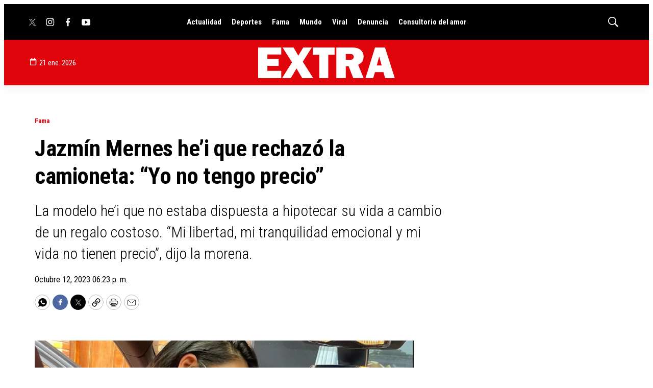

--- FILE ---
content_type: text/html; charset=utf-8
request_url: https://www.google.com/recaptcha/api2/aframe
body_size: 268
content:
<!DOCTYPE HTML><html><head><meta http-equiv="content-type" content="text/html; charset=UTF-8"></head><body><script nonce="CI83VCANIh94BNqHcU8CGg">/** Anti-fraud and anti-abuse applications only. See google.com/recaptcha */ try{var clients={'sodar':'https://pagead2.googlesyndication.com/pagead/sodar?'};window.addEventListener("message",function(a){try{if(a.source===window.parent){var b=JSON.parse(a.data);var c=clients[b['id']];if(c){var d=document.createElement('img');d.src=c+b['params']+'&rc='+(localStorage.getItem("rc::a")?sessionStorage.getItem("rc::b"):"");window.document.body.appendChild(d);sessionStorage.setItem("rc::e",parseInt(sessionStorage.getItem("rc::e")||0)+1);localStorage.setItem("rc::h",'1768989448460');}}}catch(b){}});window.parent.postMessage("_grecaptcha_ready", "*");}catch(b){}</script></body></html>

--- FILE ---
content_type: application/javascript; charset=utf-8
request_url: https://fundingchoicesmessages.google.com/f/AGSKWxVYbpSDLh8yXbmyMxLN0XXmmPN16BpkfeMLth1F4vVyFszLAOIXlZJu-YaiQg9-8CZbdz3JUEFC9a1rKxAcyOLCKbqyi5Cce66mGwk7D7Lwo36kMhzkyCpotBGd-XamQo32vTWTtsOAn_VUWSxAxl2JmLAjNGrSw4hs-W1u5jPIM4fAIljnIb-8C-E6/_/OAS/show?/layer/ad./adTools./adjs??adlocation=
body_size: -1290
content:
window['db4f33f1-afcf-4999-a249-b8938e4e7342'] = true;